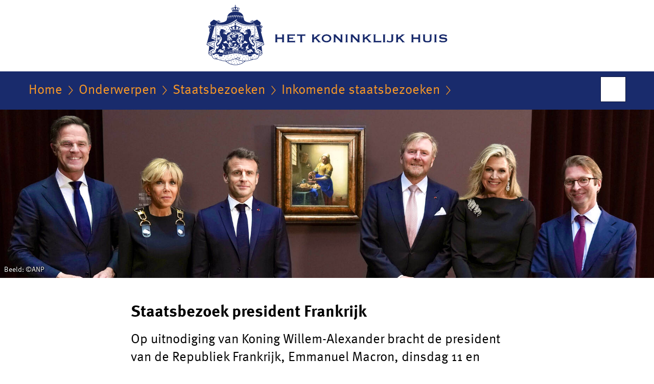

--- FILE ---
content_type: text/html;charset=UTF-8
request_url: https://www.koninklijkhuis.nl/onderwerpen/staatsbezoeken/inkomende-staatsbezoeken/president-frankrijk?fbclid=IwAR1Swa_KaZjZfB306cVmwzPWBRp4RfIVKtWfm9Y5x85CEVrD3Cyft5iFb6o
body_size: 4646
content:
<!doctype html>

<html class="no-js" xml:lang="nl-NL" lang="nl-NL">
<!-- Version: 2025.16.2 -->
<head>
  <meta charset="UTF-8"/>
  <meta name="description" content="Op uitnodiging van Koning Willem-Alexander bracht de president van de Republiek Frankrijk, Emmanuel Macron, dinsdag 11 en woensdag 12 april 2023 een staatsbezoek aan Nederland. Hij werd daarbij vergezeld door zijn echtgenote Brigitte Macron. "/>
<meta name="DCTERMS.description" content="Op uitnodiging van Koning Willem-Alexander bracht de president van de Republiek Frankrijk, Emmanuel Macron, dinsdag 11 en woensdag 12 april 2023 een staatsbezoek aan Nederland. Hij werd daarbij vergezeld door zijn echtgenote Brigitte Macron. "/>
<meta property="og:image" content="http://www.koninklijkhuis.nl/binaries/small/content/gallery/koninklijkhuis/channel-afbeeldingen/facebook.png"/>
<title>Staatsbezoek president Frankrijk | Staatsbezoeken | Het Koninklijk Huis</title>
<meta name="DCTERMS.title" content="Staatsbezoek president Frankrijk - Staatsbezoeken - Het Koninklijk Huis"/>
<meta property="og:title" content="Staatsbezoek president Frankrijk"/>
<meta property="og:description" content="Op uitnodiging van Koning Willem-Alexander bracht de president van de Republiek Frankrijk, Emmanuel Macron, dinsdag 11 en woensdag 12 april 2023 een staatsbezoek aan Nederland. Hij werd daarbij vergezeld door zijn echtgenote Brigitte Macron. "/>
<meta property="og:type" content="website"/>
<meta property="og:url" content="https://www.koninklijkhuis.nl/onderwerpen/staatsbezoeken/inkomende-staatsbezoeken/president-frankrijk"/>
<link rel="canonical" href="https://www.koninklijkhuis.nl/onderwerpen/staatsbezoeken/inkomende-staatsbezoeken/president-frankrijk"/>
<meta name="viewport" content="width=device-width, initial-scale=1"/>
<meta name="DCTERMS.language" title="XSD.language" content="nl-NL"/>
      <meta name="DCTERMS.creator" title="RIJKSOVERHEID.Organisatie" content="Ministerie van Algemene Zaken"/>
      <meta name="DCTERMS.identifier" title="XSD.anyURI" content="https://www.koninklijkhuis.nl/onderwerpen/staatsbezoeken/inkomende-staatsbezoeken/president-frankrijk"/>

    <meta name="DCTERMS.available" title="DCTERMS.Period" content="start=2023-01-31;"/>
    <meta name="DCTERMS.modified" title="XSD.dateTime" content="2024-02-27T16:20"/>
    <meta name="DCTERMS.issued" title="XSD.dateTime" content="2023-01-31T13:22"/>
    <meta name="DCTERMS.spatial" title="OVERHEID.Koninkrijksdeel" content="Nederland"/>
        <meta name="DCTERMS.publisher" title="RIJKSOVERHEID.Organisatie" content="Ministerie van Algemene Zaken"/>
    <meta name="DCTERMS.rights" content="CC0 1.0 Universal"/>
    <meta name="DCTERMS.rightsHolder" title="RIJKSOVERHEID.Organisatie" content="Ministerie van Algemene Zaken"/>
      <!--<meta name="OVERHEID.authority" title="RIJKSOVERHEID.Organisatie" content="Ministerie van Algemene Zaken"/>-->
      <meta name="DCTERMS.subject" content="Staatsbezoeken"/>
    <meta name="DCTERMS.type" title="RIJKSOVERHEID.Informatietype" content="onderwerp"/>

    <script nonce="NmNjMzczZWRkM2ZiNDc1ZGE1ZGRmZDFlMzA1ZTYyZDM=">
          window.dataLayer = window.dataLayer || [];
          window.dataLayer.push({
            "page_type": "Webpagina beleid",
            "ftg_type": "Informatiegever",
            "subjects": "Staatsbezoeken",
            "country": "Nederland",
            "issued": "",
            "last_published": "2024-02-27T16:20:33.555+01:00",
            "update": "2023-01-31T13:18:00.000+01:00",
            "publisher": "Ministerie van Algemene Zaken",
            "language": "nl-NL",
            "uuid": "e81aa0da-b870-48bb-a678-329b58bd99b3",
            "search_category": "",
            "search_keyword": "",
            "search_count": ""
          });
        </script>
      <link rel="shortcut icon" href="/binaries/content/assets/koninklijkhuis/iconen/favicon.ico" type="image/x-icon"/>
<link rel="icon" sizes="192x192" href="/binaries/content/assets/koninklijkhuis/iconen/touch-icon.png"/>
<link rel="apple-touch-icon" href="/binaries/content/assets/koninklijkhuis/iconen/apple-touch-icon.png"/>
<link rel="stylesheet" href="/webfiles/1750025320430/presentation/alt-responsive.css" type="text/css" media="all"/>
<link rel="preload" href="/webfiles/1750025320430/presentation/alt-responsive.css" as="style" >

<link rel="stylesheet" href="/webfiles/1750025320430/presentation/themes/koninklijkhuis.css" type="text/css" media="all"/>
    <link rel="preload" href="/binaries/svg/content/gallery/koninklijkhuis/channel-afbeeldingen/logo/logo-kh.svg" as="image">
<link rel="preload" href="/webfiles/1750025320430/behaviour/core.js" as="script">

</head>

<body id="government" data-scriptpath="/webfiles/1750025320430/behaviour"
      
        class="portalclass"
      data-hartbeattrackingtimer="0" data-cookieinfourl="cookies" data-cookiebody="{sitenaam} gebruikt cookies om het gebruik van de website te analyseren en het gebruiksgemak te verbeteren. Lees meer over" data-cookieurltext="cookies" >

<script nonce="NmNjMzczZWRkM2ZiNDc1ZGE1ZGRmZDFlMzA1ZTYyZDM=">
          (function(window, document, dataLayerName, id) {
            window[dataLayerName]=window[dataLayerName]||[],window[dataLayerName].push({start:(new Date).getTime(),event:"stg.start"});var scripts=document.getElementsByTagName('script')[0],tags=document.createElement('script');
            function stgCreateCookie(a,b,c){var d="";if(c){var e=new Date;e.setTime(e.getTime()+24*c*60*60*1e3),d="; expires="+e.toUTCString()}document.cookie=a+"="+b+d+"; path=/"}
            var isStgDebug=(window.location.href.match("stg_debug")||document.cookie.match("stg_debug"))&&!window.location.href.match("stg_disable_debug");stgCreateCookie("stg_debug",isStgDebug?1:"",isStgDebug?14:-1);
            var qP=[];dataLayerName!=="dataLayer"&&qP.push("data_layer_name="+dataLayerName),isStgDebug&&qP.push("stg_debug");var qPString=qP.length>0?("?"+qP.join("&")):"";
            tags.async=!0,tags.src="//statistiek.rijksoverheid.nl/containers/"+id+".js"+qPString,scripts.parentNode.insertBefore(tags,scripts);
            !function(a,n,i){a[n]=a[n]||{};for(var c=0;c<i.length;c++)!function(i){a[n][i]=a[n][i]||{},a[n][i].api=a[n][i].api||function(){var a=[].slice.call(arguments,0);"string"==typeof a[0]&&window[dataLayerName].push({event:n+"."+i+":"+a[0],parameters:[].slice.call(arguments,1)})}}(i[c])}(window,"ppms",["tm","cm"]);
          })(window, document, 'dataLayer', '4286338f-04bf-4232-b44f-fdb5bc8c91a9');
        </script><noscript><iframe src="//statistiek.rijksoverheid.nl/containers/4286338f-04bf-4232-b44f-fdb5bc8c91a9/noscript.html" height="0" width="0" style="display:none;visibility:hidden"></iframe></noscript>
      <div id="mainwrapper">
  <header>

  <div class="skiplinks">
    <a href="#content-wrapper">Ga direct naar inhoud</a>
  </div>

  <a href="/">
          <div class="logo">
  <div class="wrapper">
    <img src="/binaries/svg/content/gallery/koninklijkhuis/channel-afbeeldingen/logo/logo-kh.svg" data-fallback="/binaries/content/gallery/koninklijkhuis/channel-afbeeldingen/logo/kh-fallback-nl-nieuw.svg" alt="Logo Het Koninklijk Huis - Naar de homepage van Koninklijkhuis.nl" id="logotype"/>
      </div>
</div>
</a>
      </header>
<div id="navBar">
  <div class="wrapper">
    <nav class="breadCrumbNav" aria-labelledby="breadCrumbNavLabel">
  <span class="assistive" id="breadCrumbNavLabel">U bevindt zich hier:</span>
  <a href="/">Home</a>
      <a href="/onderwerpen">Onderwerpen</a>
      <a href="/onderwerpen/staatsbezoeken">Staatsbezoeken</a>
      <a href="/onderwerpen/staatsbezoeken/inkomende-staatsbezoeken">Inkomende staatsbezoeken</a>
      <span class="assistive" aria-current="page">Staatsbezoek president Frankrijk</span>
          </nav>
<div id="searchForm" role="search" class="searchForm" data-search-closed="Open zoekveld" data-search-opened="Start zoeken">
  <form novalidate method="get" action="/zoeken" id="search-form" data-clearcontent="Invoer wissen">
    <label for="search-keyword">Zoeken binnen Het Koninklijk Huis</label>
    <input type="text" id="search-keyword" class="searchInput" name="trefwoord"
      title="Typ hier uw zoektermen" placeholder="Zoeken" />
    <button id="search-submit" class="searchSubmit" name="search-submit" type="submit" 
        title="Start zoeken">
      Zoek</button>
  </form>
</div>
</div>
</div><main id="content-wrapper" tabindex="-1">
  
  <div class="headerImage smallHeaderImage noLink"
          
            data-pauzetxt="Pauzeer diashow" data-playtxt="Speel diashow af">
        <div class="gradientContainer">
          <div class="wrapper">
            <div class="body">
                </div>
            </div>
        </div>
        <div class="slide" data-widescreen="true"
            data-img="/binaries/large/content/gallery/koninklijkhuis/content-afbeeldingen/staatsbezoeken/2023-04-frankrijk/12/koning-willem-alexander-koningin-maxima-president-en-mevrouw-macron-vermeer-rijksmuseum-hero.jpg">
            <figure class="img-container">
            <picture>
              <source srcset="/binaries/medium/content/gallery/koninklijkhuis/content-afbeeldingen/staatsbezoeken/2023-04-frankrijk/12/koning-willem-alexander-koningin-maxima-president-en-mevrouw-macron-vermeer-rijksmuseum-hero.jpg" media="(max-width: 830px)">
              <source srcset="/binaries/large/content/gallery/koninklijkhuis/content-afbeeldingen/staatsbezoeken/2023-04-frankrijk/12/koning-willem-alexander-koningin-maxima-president-en-mevrouw-macron-vermeer-rijksmuseum-hero.jpg" media="(max-width: 1250px)">
              <source srcset="/binaries/widescreen/content/gallery/koninklijkhuis/content-afbeeldingen/staatsbezoeken/2023-04-frankrijk/12/koning-willem-alexander-koningin-maxima-president-en-mevrouw-macron-vermeer-rijksmuseum-hero.jpg" media="(min-width: 1250px)">
              <img src="/binaries/large/content/gallery/koninklijkhuis/content-afbeeldingen/staatsbezoeken/2023-04-frankrijk/12/koning-willem-alexander-koningin-maxima-president-en-mevrouw-macron-vermeer-rijksmuseum-hero.jpg" alt="Koning Willem-Alexander, Koningin Máxima, president en mevrouw Macron bij tentoonstelling Vermeer in het Rijksmuseum"/>
            </picture>
            <footer>
    <small class="copyright" >
      <span> Beeld: &copy;</span>ANP</small>
  </footer>
</figure>
          </div>
        </div>
    <div class="wrapper">
    <div class="article content">
  <h1>
      Staatsbezoek president Frankrijk</h1>
<div class="intro"><p>Op uitnodiging van Koning Willem-Alexander bracht de president van de Republiek Frankrijk, Emmanuel Macron, dinsdag 11 en woensdag 12 april 2023 een staatsbezoek aan Nederland. Hij werd daarbij vergezeld door zijn echtgenote Brigitte Macron. </p></div>
  <nav
      class="wayfinder"
      aria-label="Links naar informatie over verwante onderwerpen"
    >
      <ul class="wayfinder__list">
        <li>
            <a class="wayfinder__item" href="/onderwerpen/staatsbezoeken/inkomende-staatsbezoeken/president-frankrijk/dinsdag-11-april">Dinsdag 11 april, Amsterdam en Den Haag</a>
          </li>
        <li>
            <a class="wayfinder__item" href="/onderwerpen/staatsbezoeken/inkomende-staatsbezoeken/president-frankrijk/woensdag-12-april-2023">Woensdag 12 april, Amsterdam</a>
          </li>
        </ul>
    </nav>
  <p>Tijdens het staatsbezoek vonden ook <a href="https://www.rijksoverheid.nl/actueel/nieuws/2022/03/09/wat-zijn-regeringsconsultaties" class="external" aria-label="regeringsconsultaties (opent externe website)">regeringsconsultaties</a> plaats van een afvaardiging van het Nederlandse kabinet met een afvaardiging van het Franse kabinet. Deze regeringsconsultaties vonden voor het eerst plaats in Parijs in maart 2022 en zijn bedoeld voor landen waar we de meest nauwe banden mee hebben. Tijdens de regeringsconsultaties maakten Nederland en Frankrijk plannen voor verdergaande samenwerking in de komende jaren.</p>

<p>Met de komst van de Franse president naar Nederland werden de uitstekende betrekkingen tussen Frankrijk en Nederland herbevestigd. Het staatsbezoek draagt bij aan de verdieping van de samenwerking, waarbij Frankrijk en Nederland zich inspannen voor een sterker, groener, en veiliger Europa.</p>

<p>In 2016 heeft het Koninklijk Paar een <a href="/onderwerpen/staatsbezoeken/uitgaande-staatsbezoeken/staatsbezoek-frankrijk">staatsbezoek aan Frankrijk</a> gebracht.<br />
 </p><div class="block docs-pubs results">
    <h2>Toespraak</h2>

    <ul class="common">
      <li>
          <a href="/onderwerpen/staatsbezoeken/documenten/toespraken/2023/04/11/toespraak-van-koning-willem-alexander-bij-het-staatsbanket-ter-gelegenheid-van-het-staatsbezoek-van-president-emmanuel-macron-van-de-franse-republiek"
             class="publication">
            <h3>
              Toespraak van Koning Willem-Alexander bij het staatsbanket ter gelegenheid van het staatsbezoek van president Emmanuel Macron van de Franse Republiek, Amsterdam</h3>

            <p>De toespraak is uitgesproken in het Frans.</p>
            <p class="meta">
              Toespraak | 11-04-2023</p>

          </a>
        </li>

      </ul>
  </div>
</div>
<div class="fullWidthSection">
  </div><aside>

  <div class="brick linkBlock">
    <h2>Zie ook</h2>

    <ul>
  <!-- stub for overriding -->
<li>
  <a href="/onderwerpen/staatsbezoeken/nieuws/2023/04/05/staatsbezoek-president-frankrijk---programma" class="news">
            Staatsbezoek president Frankrijk – programma</a>
        <span class="meta">
              Nieuwsbericht | 05-04-2023 | 13:59</span>
          </li>
<!-- stub for overriding -->
<li>
  <a href="/onderwerpen/staatsbezoeken/nieuws/2023/01/30/staatsbezoek-president-frankrijk" class="news">
            Staatsbezoek president Frankrijk</a>
        <span class="meta">
              Nieuwsbericht | 30-01-2023 | 19:30</span>
          </li>
</ul></div>
<div class="brick belongsTo">
    <h2>Hoort bij</h2>
    <ul>
      <li><a href="/leden-koninklijk-huis/koning-willem-alexander">Koning Willem-Alexander</a></li>
          <li><a href="/leden-koninklijk-huis/koningin-maxima">Koningin Máxima</a></li>
          </ul>
  </div>
</aside><div id="follow-up">
    <div class="block">
      <div class="sharing">
    <h2>Deel deze pagina</h2>
    <ul class="common">
      <li>
          <a href="https://twitter.com/share?url=https%3A%2F%2Fwww.koninklijkhuis.nl%2Fonderwerpen%2Fstaatsbezoeken%2Finkomende-staatsbezoeken%2Fpresident-frankrijk&amp;text=Staatsbezoek+president+Frankrijk" class="twitter">
            Deel deze pagina op uw eigen account op X</a>
        </li>
      <li>
          <a href="https://www.facebook.com/sharer.php?u=https%3A%2F%2Fwww.koninklijkhuis.nl%2Fonderwerpen%2Fstaatsbezoeken%2Finkomende-staatsbezoeken%2Fpresident-frankrijk" class="facebook">
            Deel deze pagina op uw eigen account op Facebook</a>
        </li>
      <li>
          <a href="https://www.linkedin.com/shareArticle?mini=true&amp;url=https%3A%2F%2Fwww.koninklijkhuis.nl%2Fonderwerpen%2Fstaatsbezoeken%2Finkomende-staatsbezoeken%2Fpresident-frankrijk&amp;title=Staatsbezoek+president+Frankrijk&amp;source=Het+Koninklijk+Huis&amp;summary=Op+uitnodiging+van+Koning+Willem-Alexander+bracht+de+president+van+de+Republiek+Frankrijk%2C+Emmanuel+Macron%2C+dinsdag+11+en+woensdag+12+april+2023+een+staatsbezoek+aan+Nederland.+Hij+werd+daarbij+vergezeld+door+zijn+echtgenote+Brigitte+Macron.%C2%A0" class="linkedin">
            Deel deze pagina op uw eigen account op LinkedIn</a>
        </li>
      </ul>
  </div>
</div>
  </div>
</div>
  
</main>
<footer class="site-footer">
  <div class="wrapper">

    <div class="column">
    <h2>Service</h2>
    <ul>

    <li >
        <a href="/contact">Contact</a>
      </li>
    <li >
        <a href="/documenten">Documenten</a>
      </li>
    <li >
        <a href="/rss">RSS</a>
      </li>
    <li >
        <a href="/sitemap">Sitemap</a>
      </li>
    <li >
        <a href="/archief">Archief</a>
      </li>
    <li >
        <a href="https://werkenbijdkh.nl/">Vacatures Dienst van het Koninklijk Huis</a>
      </li>
    </ul>
</div>
<div class="column">
    <h2>Over deze site</h2>
    <ul>

    <li >
        <a href="/copyright">Copyright</a>
      </li>
    <li >
        <a href="/privacy">Privacy</a>
      </li>
    <li >
        <a href="/cookies">Cookies</a>
      </li>
    <li >
        <a href="/toegankelijkheid">Toegankelijkheid</a>
      </li>
    <li >
        <a href="/kwetsbaarheid-melden">Kwetsbaarheid melden</a>
      </li>
    </ul>
</div>
</div>

  <nav class="languages" aria-labelledby="languageMenuLabel">
    <div class="languages__wrapper">
      <p id="languageMenuLabel" class="languages__label">This website in other languages:</p>
  <ul class="languages__list">
    <li class="languages__list-item ">
         <a href="http://www.royal-house.nl" class="languages__link" lang="en">English</a>
            </li>
    </ul>
</div>
  </nav>
</footer>
</div>

<!--[if (gt IE 10)|!(IE)]><!-->
<script src="/webfiles/1750025320430/behaviour/core.js"></script>
<!--<![endif]-->

</body>
</html>
